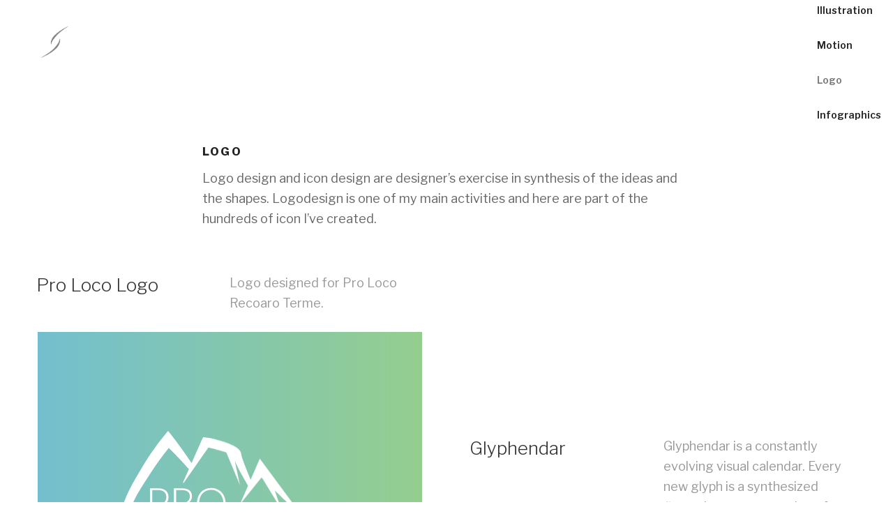

--- FILE ---
content_type: image/svg+xml
request_url: https://pierluigiscotolati.com/wp-content/media/Pro-loco-background.svg
body_size: 10048
content:
<svg id="071e5d93-bb3c-4c9b-8e8f-360c4055f074" data-name="Layer 1 copy" xmlns="http://www.w3.org/2000/svg" xmlns:xlink="http://www.w3.org/1999/xlink" viewBox="0 0 1280 720"><defs><style>.\38 fa7b053-46b2-4c86-8794-17349a53ebf7{fill:url(#5346e9de-6808-4b7b-9a70-d8dcda21e8f0);}.ed482f59-caf5-4314-bd6f-537da948f4b7{fill:#fff;}</style><linearGradient id="5346e9de-6808-4b7b-9a70-d8dcda21e8f0" y1="360" x2="1280" y2="360" gradientUnits="userSpaceOnUse"><stop offset="0" stop-color="#69bae2"/><stop offset="1" stop-color="#9ed37b"/></linearGradient></defs><title>Pro-loco-background</title><rect class="8fa7b053-46b2-4c86-8794-17349a53ebf7" width="1280" height="720"/><path class="ed482f59-caf5-4314-bd6f-537da948f4b7" d="M531.21,500.71a102.79,102.79,0,0,1-27.28.07,94.42,94.42,0,0,1-25.79-7.28,92,92,0,0,1-39.46-33.4,84.19,84.19,0,0,1-14-47.66,125.82,125.82,0,0,1,3.28-25.66A159.05,159.05,0,0,1,436,362c6.73-16.25,16.06-31.86,26.2-47.6l15.54-23.94c5-7.78,10.21-15.35,15.63-22.82s11-14.82,16.65-22c1-1.31,2.11-2.58,3.16-3.88q6.5,6.43,12.91,13Q540.86,269.95,555,286l-12.48,28.17,1.4.79,51.54-73.87c3.69.77,7.42,1.58,11.07,2.44,5.8,1.3,11.55,2.72,17.15,4.36,3.11.88,6.2,1.81,9.18,2.83l28.3,67.73-10.87-51,.71,1.72c1.24,3,2.57,5.83,3.94,8.65,2.75,5.64,5.53,11.17,8.55,16.57s6,10.78,9.1,16.11l4.64,8,.89,1.51-14.72,33.8,1.32.8,41.39-51.64,1.85,1.8,39.6,65.14-14.09-40.25,56.7,55.32,1.16-1L713.65,278.67l-11.07-15-7.23,16.6-11.91,27.36-.88-2.09q-3.5-8.45-6.83-16.94c-2.17-5.67-4.45-11.27-6.49-16.89-1-2.81-2-5.61-2.92-8.36a73.12,73.12,0,0,1-2.22-7.9c-.11-.58-.2-1.13-.24-1.55-.14-.8,0-.18-.2-1.13a15.11,15.11,0,0,0-.43-1.53,16,16,0,0,0-1-2.38,21.23,21.23,0,0,0-5-6,49.55,49.55,0,0,0-9.48-6.19,134.73,134.73,0,0,0-18.24-7.54c-6.08-2-12.15-3.64-18.23-5.23-3-.79-6.11-1.27-9.17-2a42.63,42.63,0,0,0-9.33-1.46h0l-8.12-1.22-2.59,5.46L560.5,273.44q-9.53-14.5-19.61-28.6c-4.36-6.1-8.79-12.12-13.29-18.12s-9.06-11.86-13.78-17.75l-2.32-2.77-2.32,3h0a534.2,534.2,0,0,0-34.63,46c-5.32,8-10.44,15.91-15.31,24.19s-9.78,16.45-14.57,24.76C435.09,320.72,426,337.79,419.5,356s-10.14,37.53-9.42,56.91A97.45,97.45,0,0,0,429.31,467a101.24,101.24,0,0,0,45.86,34.37,103.36,103.36,0,0,0,57,4.24,101.16,101.16,0,0,0,50.31-26.94l-.92-.94A97.81,97.81,0,0,1,531.21,500.71Z"/><path class="ed482f59-caf5-4314-bd6f-537da948f4b7" d="M511,352.17a18.51,18.51,0,0,0,1.53-7.58q0-9-5.61-13.79T490.32,326H474.14v62.74h4.52V363.43h11.66a28.9,28.9,0,0,0,9.31-1.4,20.59,20.59,0,0,0,7-3.9A16.82,16.82,0,0,0,511,352.17Zm-7.71,3.28a16.46,16.46,0,0,1-5.56,3.19,22.42,22.42,0,0,1-7.45,1.15H478.66V329.56h11.66q8.82,0,13.28,3.9t4.45,11.13a14.83,14.83,0,0,1-1.22,6.05A13.85,13.85,0,0,1,503.33,355.45Z"/><path class="ed482f59-caf5-4314-bd6f-537da948f4b7" d="M561.9,388.44a2.58,2.58,0,0,0,1.22.27h3.95l-21.59-27.13a7.2,7.2,0,0,0-1.91-1.77,25,25,0,0,0,7.4-1.89,19,19,0,0,0,5.61-3.68,15.38,15.38,0,0,0,3.57-5.21,16.86,16.86,0,0,0,1.24-6.56q0-8.11-5.36-12.3T539.8,326h-16v62.74h4.52V360.33h8.2a6.77,6.77,0,0,1,2.68.4,4.47,4.47,0,0,1,1.62,1.37l20.08,25.45A3.18,3.18,0,0,0,561.9,388.44ZM539.22,357H528.31v-27.4H539.8q8.38,0,12.77,3.24t4.39,9.93a14,14,0,0,1-1.2,5.9,12.32,12.32,0,0,1-3.48,4.48,16.11,16.11,0,0,1-5.59,2.86A25.91,25.91,0,0,1,539.22,357Z"/><path class="ed482f59-caf5-4314-bd6f-537da948f4b7" d="M613.78,327.54a31.51,31.51,0,0,0-12.19-2.28,31,31,0,0,0-12.1,2.3,27.32,27.32,0,0,0-9.44,6.5,29.49,29.49,0,0,0-6.14,10.11,40.61,40.61,0,0,0,0,26.34A29.49,29.49,0,0,0,580,380.62a27,27,0,0,0,9.44,6.47,33.45,33.45,0,0,0,24.3,0,27.07,27.07,0,0,0,9.44-6.47,29.22,29.22,0,0,0,6.12-10.11,41,41,0,0,0,0-26.34A29.46,29.46,0,0,0,623.23,334,27,27,0,0,0,613.78,327.54Zm13,29.77A35.72,35.72,0,0,1,625,369.13a25.41,25.41,0,0,1-5.12,8.85,21.73,21.73,0,0,1-8,5.54,27,27,0,0,1-10.33,1.9,26.59,26.59,0,0,1-10.22-1.9,22.18,22.18,0,0,1-8-5.54,25.31,25.31,0,0,1-5.19-8.85,38.81,38.81,0,0,1,0-23.61,25.29,25.29,0,0,1,5.19-8.87,22.39,22.39,0,0,1,8-5.56,26.32,26.32,0,0,1,10.22-1.93,26.74,26.74,0,0,1,10.33,1.93,21.94,21.94,0,0,1,8,5.56,25.39,25.39,0,0,1,5.12,8.87A35.81,35.81,0,0,1,626.82,357.32Z"/><path class="ed482f59-caf5-4314-bd6f-537da948f4b7" d="M495.94,424.13a13.82,13.82,0,0,0,1.92-4,15.7,15.7,0,0,0,.64-4.55,15.42,15.42,0,0,0-1.09-5.84,11.67,11.67,0,0,0-3.48-4.65,17.22,17.22,0,0,0-6.18-3.07,33.14,33.14,0,0,0-9.15-1.1H462.51v49.48H474v-18.3h2.92a4.25,4.25,0,0,1,2.05.41,3.47,3.47,0,0,1,1.27,1.36l8.22,14.37a4.41,4.41,0,0,0,4.14,2.17H503l-10.53-17.22a8.53,8.53,0,0,0-1.75-2.07,10.68,10.68,0,0,0-2.16-1.43,16.6,16.6,0,0,0,4.26-2.34A14.82,14.82,0,0,0,495.94,424.13Zm-9.12-4.62a6.3,6.3,0,0,1-1.53,2.46,7.23,7.23,0,0,1-2.7,1.65,11.81,11.81,0,0,1-4,.6H474V409.55h4.62q4.45,0,6.57,1.83a6.38,6.38,0,0,1,2.12,5.09A9.44,9.44,0,0,1,486.82,419.51Z"/><polygon class="ed482f59-caf5-4314-bd6f-537da948f4b7" points="542.92 409.78 542.92 400.96 511.07 400.96 511.07 450.43 542.92 450.43 542.92 441.6 522.61 441.6 522.61 429.82 538.17 429.82 538.17 421.33 522.61 421.33 522.61 409.78 542.92 409.78"/><path class="ed482f59-caf5-4314-bd6f-537da948f4b7" d="M565.66,414.15a12.54,12.54,0,0,1,4.43-3.16,14.37,14.37,0,0,1,5.7-1.1,16.06,16.06,0,0,1,3.14.27,14.59,14.59,0,0,1,2.34.66,10.31,10.31,0,0,1,1.73.85l1.34.85a12.61,12.61,0,0,0,1.16.66,2.53,2.53,0,0,0,1.15.27,2.3,2.3,0,0,0,1.43-.39,4.86,4.86,0,0,0,.88-.87l3.87-5.2a19,19,0,0,0-3.19-2.66,21.63,21.63,0,0,0-3.94-2.07,25.66,25.66,0,0,0-4.6-1.36,26.77,26.77,0,0,0-5.25-.49,28.49,28.49,0,0,0-10.49,1.87,24,24,0,0,0-8.17,5.23,23.72,23.72,0,0,0-5.32,8,26.55,26.55,0,0,0-1.9,10.17,29.6,29.6,0,0,0,1.66,10.07,23.32,23.32,0,0,0,4.77,8,21.86,21.86,0,0,0,7.57,5.3A25.33,25.33,0,0,0,574.1,451a26.23,26.23,0,0,0,10.65-2,18.9,18.9,0,0,0,7.49-5.89l-4.55-4.79a2.23,2.23,0,0,0-.78-.53,2.28,2.28,0,0,0-1.8.07,4,4,0,0,0-.88.56,14.09,14.09,0,0,1-2,1.48,11.12,11.12,0,0,1-2.11,1,11.76,11.76,0,0,1-2.4.53,24.45,24.45,0,0,1-2.85.15,12.4,12.4,0,0,1-5.09-1.05,11.89,11.89,0,0,1-4.16-3.07,14.77,14.77,0,0,1-2.82-5,20.32,20.32,0,0,1-1-6.76,19.48,19.48,0,0,1,1-6.56A14.63,14.63,0,0,1,565.66,414.15Z"/><path class="ed482f59-caf5-4314-bd6f-537da948f4b7" d="M642.62,407.71a24.28,24.28,0,0,0-8.1-5.35,27.35,27.35,0,0,0-10.51-2,27.65,27.65,0,0,0-10.53,1.94,24.15,24.15,0,0,0-8.13,5.33,23.75,23.75,0,0,0-5.23,8,27.87,27.87,0,0,0,0,20A23.63,23.63,0,0,0,613.49,449a29.56,29.56,0,0,0,21,0,23.61,23.61,0,0,0,13.31-13.38,27.77,27.77,0,0,0,0-19.93A23.87,23.87,0,0,0,642.62,407.71ZM637,432.32a14,14,0,0,1-2.73,5,11.58,11.58,0,0,1-4.36,3.11,15.2,15.2,0,0,1-5.87,1.07,15.42,15.42,0,0,1-5.93-1.07,11.55,11.55,0,0,1-4.38-3.11,14,14,0,0,1-2.73-5,23.54,23.54,0,0,1,0-13.24,14,14,0,0,1,2.73-5,11.74,11.74,0,0,1,4.38-3.12,15.25,15.25,0,0,1,5.93-1.09,15,15,0,0,1,5.87,1.09,11.77,11.77,0,0,1,4.36,3.12,14,14,0,0,1,2.73,5,23.54,23.54,0,0,1,0,13.24Z"/><path class="ed482f59-caf5-4314-bd6f-537da948f4b7" d="M691.24,449.74a4.11,4.11,0,0,0,2.46.7h8.9L683.44,401H671.69l-19.15,49.48h9a3.94,3.94,0,0,0,3.74-2.48l2.92-8.63H687l2.92,8.63A3.59,3.59,0,0,0,691.24,449.74Zm-20.43-18.22L675.36,418q.51-1.29,1.09-3.06t1.12-3.84q.58,2,1.17,3.79l1,3,4.55,13.55Z"/><path class="ed482f59-caf5-4314-bd6f-537da948f4b7" d="M740.09,450.43h10.39l-10.53-17.22a8.46,8.46,0,0,0-1.75-2.07,10.61,10.61,0,0,0-2.16-1.43,16.64,16.64,0,0,0,4.26-2.34,14.89,14.89,0,0,0,3.12-3.24,13.77,13.77,0,0,0,1.92-4,15.65,15.65,0,0,0,.65-4.55,15.42,15.42,0,0,0-1.09-5.84,11.66,11.66,0,0,0-3.48-4.65,17.22,17.22,0,0,0-6.18-3.07,33.15,33.15,0,0,0-9.15-1.1H710v49.48h11.48v-18.3h2.92a4.25,4.25,0,0,1,2.05.41,3.44,3.44,0,0,1,1.27,1.36l8.22,14.37A4.41,4.41,0,0,0,740.09,450.43Zm-5.77-30.92a6.26,6.26,0,0,1-1.53,2.46,7.2,7.2,0,0,1-2.7,1.65,11.82,11.82,0,0,1-4,.6h-4.62V409.55h4.62q4.45,0,6.57,1.83a6.38,6.38,0,0,1,2.12,5.09A9.44,9.44,0,0,1,734.31,419.51Z"/><path class="ed482f59-caf5-4314-bd6f-537da948f4b7" d="M803.84,435.66a27.77,27.77,0,0,0,0-19.93,23.85,23.85,0,0,0-5.21-8,24.26,24.26,0,0,0-8.1-5.35,27.34,27.34,0,0,0-10.51-2,27.65,27.65,0,0,0-10.53,1.94,24.15,24.15,0,0,0-8.13,5.33,23.7,23.7,0,0,0-5.23,8,27.84,27.84,0,0,0,0,20A23.63,23.63,0,0,0,769.49,449a29.56,29.56,0,0,0,21,0,23.61,23.61,0,0,0,13.31-13.38ZM793,432.32a14,14,0,0,1-2.73,5,11.6,11.6,0,0,1-4.36,3.11,15.19,15.19,0,0,1-5.87,1.07,15.42,15.42,0,0,1-5.93-1.07,11.58,11.58,0,0,1-4.38-3.11,14,14,0,0,1-2.73-5,23.54,23.54,0,0,1,0-13.24,14,14,0,0,1,2.73-5A11.76,11.76,0,0,1,774.1,411a15.24,15.24,0,0,1,5.93-1.09A15,15,0,0,1,785.9,411a11.79,11.79,0,0,1,4.36,3.12,14,14,0,0,1,2.73,5,23.54,23.54,0,0,1,0,13.24Z"/><polygon class="ed482f59-caf5-4314-bd6f-537da948f4b7" points="606.55 467.36 618.93 467.36 618.93 503.26 629.13 503.26 629.13 467.36 641.51 467.36 641.51 459.27 606.55 459.27 606.55 467.36"/><polygon class="ed482f59-caf5-4314-bd6f-537da948f4b7" points="650.26 503.26 678.57 503.26 678.57 495.41 660.52 495.41 660.52 484.93 674.35 484.93 674.35 477.38 660.52 477.38 660.52 467.12 678.57 467.12 678.57 459.27 650.26 459.27 650.26 503.26"/><path class="ed482f59-caf5-4314-bd6f-537da948f4b7" d="M714,486.11a9.41,9.41,0,0,0-1.92-1.27,14.77,14.77,0,0,0,3.79-2.08,13.22,13.22,0,0,0,2.78-2.88,12.29,12.29,0,0,0,1.71-3.52,14,14,0,0,0,.57-4,13.68,13.68,0,0,0-1-5.19,10.35,10.35,0,0,0-3.09-4.14,15.32,15.32,0,0,0-5.49-2.73,29.42,29.42,0,0,0-8.13-1H688.9v44h10.2V487h2.59a3.8,3.8,0,0,1,1.83.36,3.1,3.1,0,0,1,1.13,1.21l7.3,12.77a3.92,3.92,0,0,0,3.68,1.93h9.24L715.52,488A7.5,7.5,0,0,0,714,486.11Zm-3.46-10.34a5.55,5.55,0,0,1-1.36,2.19,6.4,6.4,0,0,1-2.4,1.46,10.44,10.44,0,0,1-3.54.53h-4.1v-13h4.1q4,0,5.84,1.63a5.67,5.67,0,0,1,1.89,4.53A8.35,8.35,0,0,1,710.51,475.77Z"/><path class="ed482f59-caf5-4314-bd6f-537da948f4b7" d="M774.07,459.3a2.49,2.49,0,0,0-.89.15,2.06,2.06,0,0,0-.71.47,3.65,3.65,0,0,0-.62.89l-11.29,22.24q-.61,1.18-1.18,2.43t-1.09,2.58q-.51-1.3-1.07-2.54t-1.16-2.39l-11.32-22.33a3.65,3.65,0,0,0-.62-.89,2.06,2.06,0,0,0-.71-.47,2.51,2.51,0,0,0-.89-.15h-9v44h9V478c0-.58,0-1.22-.06-1.92s-.1-1.39-.18-2.1L754,496.58a3.85,3.85,0,0,0,1.46,1.6,4,4,0,0,0,2.1.54H759a4,4,0,0,0,2.1-.54,3.83,3.83,0,0,0,1.46-1.6L774.2,474q-.18,2.14-.18,4v25.3h9v-44h-9Z"/><polygon class="ed482f59-caf5-4314-bd6f-537da948f4b7" points="823.1 467.12 823.1 459.27 794.79 459.27 794.79 503.26 823.1 503.26 823.1 495.41 805.05 495.41 805.05 484.93 818.88 484.93 818.88 477.38 805.05 477.38 805.05 467.12 823.1 467.12"/></svg>